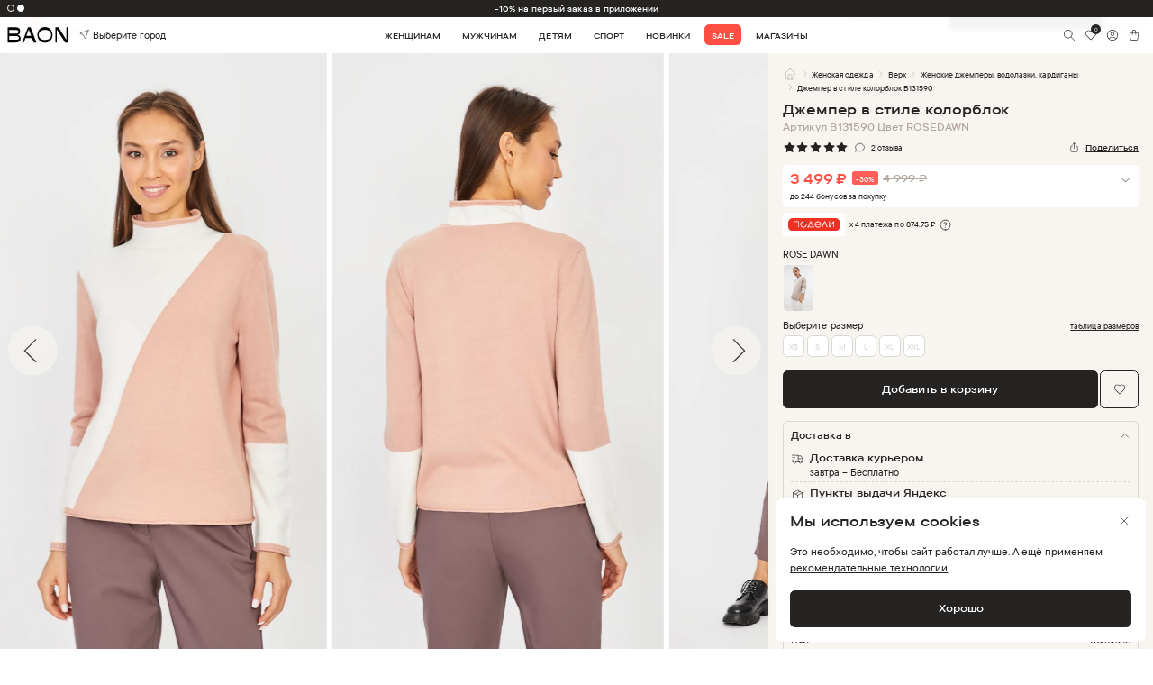

--- FILE ---
content_type: image/svg+xml
request_url: https://baon.ru/img/svg/soc-vk.svg
body_size: 1037
content:
<svg width="32" height="32" viewBox="0 0 32 32" fill="none" xmlns="http://www.w3.org/2000/svg">
<path fill-rule="evenodd" clip-rule="evenodd" d="M0 5C0 2.23858 2.23858 0 5 0H27C29.7614 0 32 2.23858 32 5V27C32 29.7614 29.7614 32 27 32H5C2.23858 32 0 29.7614 0 27V5ZM9.12 9.12C8 10.2507 8 12.0587 8 15.68V16.32C8 19.936 8 21.744 9.12 22.88C10.2507 24 12.0587 24 15.68 24H16.32C19.936 24 21.744 24 22.88 22.88C24 21.7493 24 19.9413 24 16.32V15.68C24 12.064 24 10.256 22.88 9.12C21.7493 8 19.9413 8 16.32 8H15.68C12.064 8 10.256 8 9.12 9.12Z" fill="#262422"/>
<path d="M16.512 19.5253C12.864 19.5253 10.784 17.0293 10.6987 12.8693H12.5333C12.592 15.92 13.936 17.2106 15.0027 17.4773V12.8693H16.7253V15.4986C17.776 15.3867 18.8853 14.1866 19.2587 12.864H20.976C20.836 13.5487 20.5563 14.1971 20.1543 14.7688C19.7524 15.3405 19.2369 15.8232 18.64 16.1866C19.3061 16.5182 19.8943 16.9872 20.366 17.5626C20.8376 18.1381 21.1818 18.8071 21.376 19.5253H19.4827C19.0773 18.2613 18.064 17.28 16.7253 17.1467V19.5253H16.512Z" fill="#262422"/>
</svg>


--- FILE ---
content_type: image/svg+xml
request_url: https://baon.ru/img/svg/pay-card-visa.svg
body_size: 1909
content:
<svg width="52" height="32" viewBox="0 0 52 32" fill="none" xmlns="http://www.w3.org/2000/svg">
<g clip-path="url(#clip0_1213_3853)">
<path d="M23.6892 21.8397H20.7559L22.5906 11.1914H25.5238L23.6892 21.8397Z" fill="#15195A"/>
<path d="M34.3228 11.4533C33.7442 11.2379 32.8265 11 31.6918 11C28.795 11 26.755 12.4499 26.7425 14.5228C26.7185 16.0522 28.203 16.9017 29.3134 17.4116C30.4483 17.9327 30.8341 18.2729 30.8341 18.7373C30.8225 19.4507 29.917 19.7795 29.0725 19.7795C27.9013 19.7795 27.2738 19.61 26.3202 19.2131L25.9339 19.043L25.5234 21.4333C26.2114 21.7275 27.479 21.9886 28.795 22C31.8729 22 33.8767 20.5725 33.9004 18.3635C33.9121 17.1513 33.1282 16.2225 31.4381 15.4635C30.4122 14.9763 29.7839 14.6478 29.7839 14.1493C29.7959 13.6961 30.3153 13.2319 31.4734 13.2319C32.4271 13.2092 33.1277 13.4243 33.6585 13.6396L33.9238 13.7527L34.3228 11.4533V11.4533V11.4533Z" fill="#15195A"/>
<path fill-rule="evenodd" clip-rule="evenodd" d="M39.5739 11.1914H41.8429L44.2094 21.8395H41.4934C41.4934 21.8395 41.2276 20.6161 41.1433 20.2422H37.3771C37.2682 20.5253 36.7615 21.8395 36.7615 21.8395H33.6836L38.0407 12.0749C38.3426 11.3838 38.8742 11.1914 39.5739 11.1914ZM39.3938 15.0859C39.3938 15.0859 38.4642 17.4534 38.2227 18.0652H40.6609C40.5402 17.5328 39.9847 14.9839 39.9847 14.9839L39.7797 14.0664C39.6934 14.3027 39.5686 14.6275 39.4844 14.8466C39.4273 14.9951 39.3889 15.095 39.3938 15.0859Z" fill="#15195A"/>
<path fill-rule="evenodd" clip-rule="evenodd" d="M8.04828 11.1914H12.7678C13.4075 11.2138 13.9266 11.4064 14.0955 12.0865L15.1201 16.9738C15.1207 16.9758 15.1214 16.9779 15.122 16.9799L15.4359 18.4525L18.3086 11.1914H21.4105L16.7997 21.8284H13.6977L11.0833 12.5763C10.1811 12.0811 9.15134 11.6829 8 11.4066L8.04828 11.1914Z" fill="#15195A"/>
</g>
<defs>
<clipPath id="clip0_1213_3853">
<rect width="36.2093" height="11" fill="white" transform="translate(8 11)"/>
</clipPath>
</defs>
</svg>
